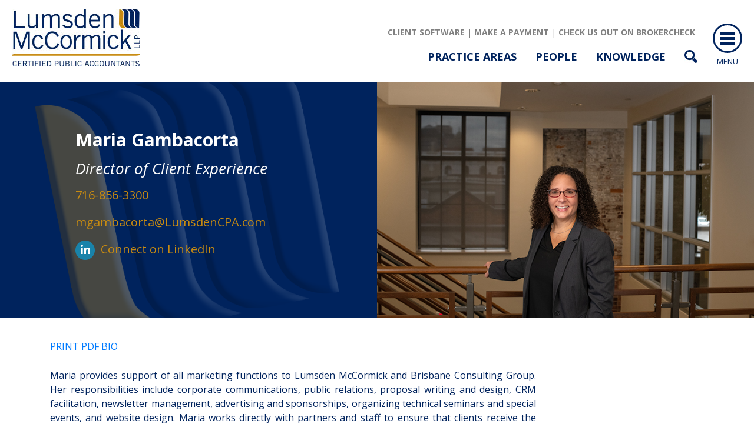

--- FILE ---
content_type: text/html; charset=UTF-8
request_url: https://lumsdencpa.com/people/view/maria-gambacorta/
body_size: 10243
content:
<!doctype html>

        <html lang="en">

            <head>
                <meta charset="utf-8">

                
                  <title>Maria Gambacorta | Lumsden McCormick</title>
                  <link rel="canonical" href="https://lumsdencpa.com/people/view/maria-gambacorta/"/>
                  <meta name="description" content="">
        	        <meta http-equiv="X-UA-Compatible" content="IE=edge,chrome=1">
        <meta name="viewport" content="width=device-width, initial-scale=1, shrink-to-fit=no">
		<link rel="icon" href="favicon.ico" type="image/x-icon" />
<link rel="shortcut icon" href="favicon.ico" type="image/x-icon" />
<link rel="icon" href="https://lumsdencpa.com/favicon.ico" />
        <link rel="apple-touch-icon" href="apple-touch-icon.png" />
        <link href="https://fonts.googleapis.com/css?family=Open+Sans:300,300i,400,400i,600,600i,700,700i,800,800i" rel="stylesheet">
        <link rel="stylesheet" href="https://lumsdencpa.com/css/bootstrap/bootstrap.min.css" />
        <link rel="stylesheet" href="https://lumsdencpa.com/css/slicknav/slicknav.min.css" />
        <link rel="stylesheet" href="https://lumsdencpa.com/css/main.css?ver=1.0.0">
        <link rel="stylesheet" href="//netdna.bootstrapcdn.com/font-awesome/4.3.0/css/font-awesome.min.css">
		        <link rel="stylesheet" href="https://lumsdencpa.com/css/home-styles.css">

        <!-- Google Analytics -->
        <script>
		  (function(i,s,o,g,r,a,m){i['GoogleAnalyticsObject']=r;i[r]=i[r]||function(){(i[r].q=i[r].q||[]).push(arguments)},i[r].l=1*new Date();a=s.createElement(o),
		  m=s.getElementsByTagName(o)[0];a.async=1;a.src=g;m.parentNode.insertBefore(a,m)
		  })(window,document,'script','//www.google-analytics.com/analytics.js','ga');
		
		  ga('create', 'UA-8565807-1', 'auto');
		  ga('require', 'displayfeatures');
		  ga('send', 'pageview');
		
		</script>

		<style>
			input[type="search"] {
				width: 70%;
			}

			input#search-submit {
				background: #00235d;
				padding: 5px 10px 5px 10px;
				border: 1px soid #c9d9f4;
				color: white;
				font-family: "Open Sans", sans-serif;
				-webkit-border-radius: 6px;
				-moz-border-radius: 6px;
				border-radius: 6px;
				-webkit-box-shadow: 5px 4px 5px -4px rgba(0, 0, 0, 0.65);
				-moz-box-shadow: 5px 4px 5px -4px rgba(0, 0, 0, 0.65);
				box-shadow: 5px 4px 5px -4px rgba(0, 0, 0, 0.65);
			}

		</style>
<!-- Start of HubSpot Embed Code -->
<script type="text/javascript" id="hs-script-loader" async defer src="//js.hs-scripts.com/4898476.js"></script>
<!-- End of HubSpot Embed Code -->

<!-- Hotjar Tracking Code for https://lumsdencpa.com/ -->
<script>
    (function(h,o,t,j,a,r){h.hj=h.hj||function(){(h.hj.q=h.hj.q||[]).push(arguments)};
        h._hjSettings={hjid:1314177,hjsv:6};
        a=o.getElementsByTagName('head')[0];
        r=o.createElement('script');r.async=1;
        r.src=t+h._hjSettings.hjid+j+h._hjSettings.hjsv;
        a.appendChild(r);
    })(window,document,'https://static.hotjar.com/c/hotjar-','.js?sv=');
</script>

          <style>

            .info p a{
              color: #c88b11;
            }


          </style>

        

        </head>
        <body>
        <!--------------------------------
	HEADER
--------------------------------->

<!-- SlickNav-->
<nav id="slick-nav"></nav>

<div id="header" role="banner">
    <div class="header-container">
    	<div class="row">
        	<div class="col-md-3 col-lg-4">
	        	<a id="header-logo" href="/">
		        	<img id ="logo-img" class="img-fluid" src="https://lumsdencpa.com/img/logo.jpg" alt="Lumsden McCormick" />
		        </a>
            </div><!-- END COL -->
            <div class="col-md-9 col-lg-8">

	            <div class="row">

	            	<div class="col pt-md-4 pt-lg-4">



						<!--------------------------------
	MAIN NAV
--------------------------------->

<div class = "sub-nav">
    <a href="https://lumsdencpa.com/contact/clients/client-software/" target="blank">client software</a> |  <a href="https://lumsdencpa.com/contact/clients/make-a-payment//">Make a Payment</a>  |  <a href="https://brokercheck.finra.org/">Check us out on brokercheck</a>
</div>

<div style="clear: both"></div>

<div class="menu-navbar">
  <div class="menu-dropdown">
    <button class="menu-dropbtn">Practice Areas

    </button>
    <div class="menu-dropdown-content">
      <div class="menu-header">
        <h2>One <strong>Comprehensive</strong> Approach</h2>
      </div>
      <div class="menu-row">
        <div class="menu-column">
		  <div class = "menu-content">	
          <a href="https://lumsdencpa.com/services/advisory"><img src = "https://lumsdencpa.com/img/menu-icons/advisory-icon.png"></a>
          <h3><a href="https://lumsdencpa.com/services/advisory">Advisory</a></h3>
          <ul id="nav-sub">
          <li class="first"><a href="/services/advisory/overview-advisory-services/">Overview – Advisory Services </a></li>
<li><a href="/services/advisory/client-accounting-services/">Outsourced Accounting &amp; Advisory Services</a></li>
<li><a href="/services/advisory/it-audits-and-assurance/">IT Audits and Assurance</a></li>
<li><a href="/services/advisory/forensic-accounting-1/">Forensic Accounting</a></li>
<li><a href="/services/advisory/business-valuation-1/">Business Valuation</a></li>
<li><a href="/services/advisory/litigation-support/">Litigation Support</a></li>
<li><a href="/services/advisory/matrimonial-consulting/">Matrimonial Consulting</a></li>
<li><a href="/services/advisory/lifestyle-analysis-1/">Lifestyle Analysis</a></li>
<li><a href="/services/advisory/nfp-accounting-software-implementation/">NFP Accounting Software Implementation </a></li>
<li><a href="/services/advisory/financial-services/">Financial Services</a></li>
<li><a href="/services/advisory/succession-planning/">Succession Planning</a></li>
<li class="last"><a href="/services/advisory/transaction-advisory/">Transaction Advisory</a></li>

          </ul>
	      </div>
        </div>
        <div class="menu-column">
		  <div class = "menu-content">	
          <a href="https://lumsdencpa.com/services/audit-and-assurance"><img src = "https://lumsdencpa.com/img/menu-icons/audit-icon.png"></a>
          <h3><a href="https://lumsdencpa.com/services/audit-and-assurance">Audit and Assurance</a></h3>
          <p>
          <ul id="nav-sub">
<li class="first"><a href="/services/audit-and-assurance/overview-audit-assurance-services/">Overview – Audit Assurance Services </a></li>
<li><a href="/services/audit-and-assurance/audit-review-compilation/">Audit, Review, Compilation</a></li>
<li><a href="/services/audit-and-assurance/it-audits-and-assurance/">IT Audits and Assurance</a></li>
<li><a href="/services/audit-and-assurance/internal-audit/">Internal Audit</a></li>
<li><a href="/services/audit-and-assurance/employee-benefit-plans/">Employee Benefit Plans</a></li>
<li><a href="/services/audit-and-assurance/agreed-upon-procedures/">Agreed-Upon Procedures</a></li>
<li><a href="/services/audit-and-assurance/revenue-recognition/">Revenue Recognition</a></li>
<li><a href="/services/audit-and-assurance/client-accounting-services/">Client Accounting Services</a></li>
<li class="last"><a href="/services/audit-and-assurance/soc-reporting/">SOC Reporting</a></li>
</ul>
          </p>
		  </div>	  
        </div>
        <div class="menu-column">
		  <div class = "menu-content">		
          <a href="https://lumsdencpa.com/services/tax"><img src = "https://lumsdencpa.com/img/menu-icons/tax-icon.png"></a>
          <h3><a href="https://lumsdencpa.com/services/tax">Tax</a></h3>
          <p>
          <ul id="nav-sub">
<li class="first"><a href="/services/tax/overview-tax-services/">Overview – Tax Services </a></li>
<li><a href="/services/tax/business-tax/">Business Tax</a></li>
<li><a href="/services/tax/succession-planning/">Succession Planning</a></li>
<li><a href="/services/tax/individual-tax/">Individual Tax</a></li>
<li><a href="/services/tax/family-wealth-and-estate-planning/">Family Wealth and Estate Planning</a></li>
<li><a href="/services/tax/retirement-planning/">Retirement Planning</a></li>
<li><a href="/services/tax/international-tax/">International Tax Services</a></li>
<li><a href="/services/tax/cross-border-taxation/">Cross Border Taxation</a></li>
<li><a href="/services/tax/ic-disc/">IC-DISC</a></li>
<li><a href="/services/tax/transfer-pricing/">Transfer Pricing</a></li>
<li><a href="/services/tax/tax-credits-and-incentives/">Tax Credits and Incentives</a></li>
<li><a href="/services/tax/state-and-local-tax-salt/">State and Local Tax (SALT)</a></li>
<li><a href="/services/tax/research-development-tax-credit-rd/">Research &amp; Development Tax Credit (R&amp;D)</a></li>
<li><a href="/services/tax/cost-segregation/">Cost Segregation</a></li>
<li class="last"><a href="/services/tax/tax-exempt-organizations/">Tax Exempt Organizations</a></li>
</ul>
          </p>
		  </div>	  
        </div>
      </div>
    </div>
  </div>
  <div class="menu-dropdown">
    <button class="menu-dropbtn">People

    </button>
    <div class="menu-dropdown-content">
      <div class="menu-header">
        <h2><strong>Accessible</strong> Team. Personal Attention.</h2>
      </div>

      <div class="container">



      <div class="menu-row row">

	
        <div class="menu-column people peop1">
          <a href="https://lumsdencpa.com/people#partner"><img src = "https://lumsdencpa.com/img/menu-icons/leadership-icon.png"></a>
          <h3><a href = "https://lumsdencpa.com/people#partner">Leadership Team</a></h3>
          <p>Our leadership team is actively involved in all client matters and maintain a strong field presence on engagements. </p>
          <a class ="mega-menu-btn" href = "https://lumsdencpa.com/people#partner"> view leadership team </a>
        </div>
     

        <div class="menu-column people peop2">
          <a href="https://lumsdencpa.com/people"><img src = "https://lumsdencpa.com/img/menu-icons/team-icon.png"></a>
          <h3><a href = "https://lumsdencpa.com/people">View All Team Members</a></h3>
          <p>We provide unprecedented accessibility to all service team members.</p>
          <a class ="mega-menu-btn" href = "https://lumsdencpa.com/people"> view all Team members </a>
        </div>

      </div>

      </div>
    </div>
  </div>
  <div class="menu-dropdown">
    <button class="menu-dropbtn">Knowledge

    </button>
    <div class="menu-dropdown-content">
      <div class="menu-header">
        <h2><strong>Proactive</strong> Insights</h2>
      </div>
      <div class="menu-row">
        <div class="menu-column proactive">
          <a href="http://lumsdencpa-4898476.hs-sites.com/trending-articles"><img src = "https://lumsdencpa.com/img/menu-icons/tax-reform-icon.png"></a>
          <h3><a href="http://lumsdencpa-4898476.hs-sites.com/trending-articles">Trending Articles</a></h3>
          
		  <a href="https://lumsdencpa.com/knowledge/events/"><img src = "https://lumsdencpa.com/img/menu-icons/events-icon.png"></a>
          <h3><a href="https://lumsdencpa.com/knowledge/events/">Events</a></h3>
        </div>
        <div class="menu-column proactive">
          <a href="https://lumsdencpa.com/knowledge/blog/"><img src = "https://lumsdencpa.com/img/menu-icons/articles-icon.png"></a>
          <h3><a href="https://lumsdencpa.com/knowledge/blog/">Articles</a></h3>
          
		  <a href="https://lumsdencpa.com/knowledge/firm-news/"><img src = "https://lumsdencpa.com/img/menu-icons/firm-news-icon.png"></a>
          <h3><a href="https://lumsdencpa.com/knowledge/firm-news/">Firm News</a></h3>
        </div>
        <div class="menu-column proactive">
          <a href="https://lumsdencpa.com/knowledge/ebooks/"><img src = "https://lumsdencpa.com/img/menu-icons/ebooks-icon.png"></a>
          <h3><a href="https://lumsdencpa.com/knowledge/ebooks/"><span style="text-transform:lowercase;">e</span>Books</a></h3>
          
        </div>
      </div>
    </div>
  </div>

<a data-toggle="modal" data-target="#exampleModal" href = "#"><img src = "https://lumsdencpa.com/img/mag.jpg"></a>



</div>




<input type="checkbox" id="hamburger-checkbox"/>
<label class="hamburger-icon" for="hamburger-checkbox">
  <span></span>
  <div id = "menu-name">Menu </div>
</label>



<nav class="nav" role="navigation">
<ul class="nav__list">

<li><a href="/about/">About </a></li>

<li><a href="/people/">People </a></li>

<li>
<input id="group-3" type="checkbox" hidden />
<label for="group-3"><span class="fa fa-angle-right"></span> Services</label>
<ul class="group-list">






 

    <input id="sub-group-3-1" type="checkbox" hidden />
    <label for="sub-group-3-1"><span class="fa fa-angle-right"></span>Advisory</label>
    <ul class="sub-group-list">
      
      <li><a href="/services/advisory/overview-advisory-services/">Overview – Advisory Services </a></li>
        
      <li><a href="/services/advisory/client-accounting-services/">Outsourced Accounting & Advisory Services</a></li>
        
      <li><a href="/services/advisory/it-audits-and-assurance/">IT Audits and Assurance</a></li>
        
      <li><a href="/services/advisory/forensic-accounting-1/">Forensic Accounting</a></li>
        
      <li><a href="/services/advisory/business-valuation-1/">Business Valuation</a></li>
        
      <li><a href="/services/advisory/litigation-support/">Litigation Support</a></li>
        
      <li><a href="/services/advisory/matrimonial-consulting/">Matrimonial Consulting</a></li>
        
      <li><a href="/services/advisory/lifestyle-analysis-1/">Lifestyle Analysis</a></li>
        
      <li><a href="/services/advisory/nfp-accounting-software-implementation/">NFP Accounting Software Implementation </a></li>
        
      <li><a href="/services/advisory/financial-services/">Financial Services</a></li>
        
      <li><a href="/services/advisory/succession-planning/">Succession Planning</a></li>
        
      <li><a href="/services/advisory/transaction-advisory/">Transaction Advisory</a></li>
        
    </ul>








 

    <input id="sub-group-3-2" type="checkbox" hidden />
    <label for="sub-group-3-2"><span class="fa fa-angle-right"></span>Audit and Assurance</label>
    <ul class="sub-group-list">
      
      <li><a href="/services/audit-and-assurance/overview-audit-assurance-services/">Overview – Audit Assurance Services </a></li>
        
      <li><a href="/services/audit-and-assurance/audit-review-compilation/">Audit, Review, Compilation</a></li>
        
      <li><a href="/services/audit-and-assurance/it-audits-and-assurance/">IT Audits and Assurance</a></li>
        
      <li><a href="/services/audit-and-assurance/internal-audit/">Internal Audit</a></li>
        
      <li><a href="/services/audit-and-assurance/employee-benefit-plans/">Employee Benefit Plans</a></li>
        
      <li><a href="/services/audit-and-assurance/agreed-upon-procedures/">Agreed-Upon Procedures</a></li>
        
      <li><a href="/services/audit-and-assurance/revenue-recognition/">Revenue Recognition</a></li>
        
      <li><a href="/services/audit-and-assurance/client-accounting-services/">Client Accounting Services</a></li>
        
      <li><a href="/services/audit-and-assurance/soc-reporting/">SOC Reporting</a></li>
        
    </ul>








 

    <input id="sub-group-3-3" type="checkbox" hidden />
    <label for="sub-group-3-3"><span class="fa fa-angle-right"></span>Tax</label>
    <ul class="sub-group-list">
      
      <li><a href="/services/tax/overview-tax-services/">Overview – Tax Services </a></li>
        
      <li><a href="/services/tax/business-tax/">Business Tax</a></li>
        
      <li><a href="/services/tax/succession-planning/">Succession Planning</a></li>
        
      <li><a href="/services/tax/individual-tax/">Individual Tax</a></li>
        
      <li><a href="/services/tax/family-wealth-and-estate-planning/">Family Wealth and Estate Planning</a></li>
        
      <li><a href="/services/tax/retirement-planning/">Retirement Planning</a></li>
        
      <li><a href="/services/tax/international-tax/">International Tax Services</a></li>
        
      <li><a href="/services/tax/cross-border-taxation/">Cross Border Taxation</a></li>
        
      <li><a href="/services/tax/ic-disc/">IC-DISC</a></li>
        
      <li><a href="/services/tax/transfer-pricing/">Transfer Pricing</a></li>
        
      <li><a href="/services/tax/tax-credits-and-incentives/">Tax Credits and Incentives</a></li>
        
      <li><a href="/services/tax/state-and-local-tax-salt/">State and Local Tax (SALT)</a></li>
        
      <li><a href="/services/tax/research-development-tax-credit-rd/">Research & Development Tax Credit (R&D)</a></li>
        
      <li><a href="/services/tax/cost-segregation/">Cost Segregation</a></li>
        
      <li><a href="/services/tax/tax-exempt-organizations/">Tax Exempt Organizations</a></li>
        
    </ul>




</ul>

</li>


<li>
<input id="group-4" type="checkbox" hidden />
<label for="group-4"><span class="fa fa-angle-right"></span> Industries</label>
<ul class="group-list">






 

    <input id="sub-group-4-1" type="checkbox" hidden />
    <label for="sub-group-4-1"><span class="fa fa-angle-right"></span>Commercial Businesses</label>
    <ul class="sub-group-list">
      
      <li><a href="/industries/commercial-businesses/overview/">Overview – Commercial Businesses</a></li>
        
      <li><a href="/industries/commercial-businesses/auto-dealerships/">Auto Dealerships</a></li>
        
      <li><a href="/industries/commercial-businesses/construction/">Construction</a></li>
        
      <li><a href="/industries/commercial-businesses/manufacturing-distribution/">Manufacturing / Distribution</a></li>
        
      <li><a href="/industries/commercial-businesses/oil-gas/">Oil & Gas</a></li>
        
      <li><a href="/industries/commercial-businesses/professional-services/">Professional Services</a></li>
        
      <li><a href="/industries/commercial-businesses/real-estate/">Real Estate</a></li>
        
      <li><a href="/industries/commercial-businesses/technology-and-biosciences/">Technology and Biosciences</a></li>
        
    </ul>








 

    <input id="sub-group-4-2" type="checkbox" hidden />
    <label for="sub-group-4-2"><span class="fa fa-angle-right"></span>Nonprofit Organizations</label>
    <ul class="sub-group-list">
      
      <li><a href="/industries/nonprofit-organizations/overview/">Overview - Nonprofit Organizations</a></li>
        
      <li><a href="/industries/nonprofit-organizations/arts-cultural/">Arts & Cultural</a></li>
        
      <li><a href="/industries/nonprofit-organizations/educational-institutions/">Educational Institutions</a></li>
        
      <li><a href="/industries/nonprofit-organizations/health-human-services/">Health & Human Services</a></li>
        
      <li><a href="/industries/nonprofit-organizations/healthcare/">Healthcare</a></li>
        
      <li><a href="/industries/nonprofit-organizations/private-foundations/">Private Foundations</a></li>
        
    </ul>








 

    <input id="sub-group-4-3" type="checkbox" hidden />
    <label for="sub-group-4-3"><span class="fa fa-angle-right"></span>Government and School Districts</label>
    <ul class="sub-group-list">
      
      <li><a href="/industries/government-and-school-districts/overview/">Overview – Governments School Districts</a></li>
        
      <li><a href="/industries/government-and-school-districts/municipalities/">Municipalities</a></li>
        
      <li><a href="/industries/government-and-school-districts/school-districts/">School Districts</a></li>
        
      <li><a href="/industries/government-and-school-districts/public-authorities/">Public Authorities</a></li>
        
    </ul>








 

    <input id="sub-group-4-4" type="checkbox" hidden />
    <label for="sub-group-4-4"><span class="fa fa-angle-right"></span>Individual and Family Wealth</label>
    <ul class="sub-group-list">
      
      <li><a href="/industries/individual-and-family-wealth/family-wealth-and-estate-planning/">Overview – Individual Family Wealth</a></li>
        
    </ul>




</ul>

</li>


<li>
<input id="group-5" type="checkbox" hidden />
<label for="group-5"><span class="fa fa-angle-right"></span> Careers</label>
<ul class="group-list">






 
  <li><a href="/careers/around-lumsden/">Around Lumsden</a></li>








 
  <li><a href="/careers/current-openings/">Current Openings</a></li>




</ul>

</li>


<li>
<input id="group-6" type="checkbox" hidden />
<label for="group-6"><span class="fa fa-angle-right"></span> Knowledge</label>
<ul class="group-list">






 
  <li><a href="/knowledge/blog/">Articles</a></li>








 
  <li><a href="/knowledge/ebooks/">eBooks</a></li>








 
  <li><a href="/knowledge/events/">Events</a></li>








 
  <li><a href="/knowledge/firm-brochure/">Firm Brochure</a></li>








 
  <li><a href="/knowledge/firm-news/">Firm News</a></li>




</ul>

</li>


<li>
<input id="group-7" type="checkbox" hidden />
<label for="group-7"><span class="fa fa-angle-right"></span> Contact</label>
<ul class="group-list">






 
  <li><a href="/contact/contact-us/">Contact Us</a></li>








 
  <li><a href="/contact/our-people/">People</a></li>








 

    <input id="sub-group-7-3" type="checkbox" hidden />
    <label for="sub-group-7-3"><span class="fa fa-angle-right"></span>Clients</label>
    <ul class="sub-group-list">
      
      <li><a href="/contact/clients/client-software/">Client Software</a></li>
        
      <li><a href="/contact/clients/safesend/">SafeSend</a></li>
        
      <li><a href="/contact/clients/suralink/">Suralink</a></li>
        
      <li><a href="/contact/clients/taxcaddy/">TaxCaddy</a></li>
        
      <li><a href="/contact/clients/client-portal/">Client Portal</a></li>
        
      <li><a href="/contact/clients/make-a-payment/">Make a Payment</a></li>
        
    </ul>








 
  <li><a href="/contact/media-inquiries/">Media Inquiries</a></li>




</ul>

</li>



	            	</div><!-- END COL -->

		        </div><!-- END ROW -->

          </div><!-- END COL -->
        </div><!-- END ROW -->
    </div><!-- END CONTAINER -->
</div><!-- END HEADER -->


        <main>
    	
  <div class="bio-view-header-container">

    <div class="container-fluid">

      <div class="row">

        <div class=" col-xs-12 col-sm-12 col-md-6 col-lg-6 bio-info-container">

          <div class="info">

              <h1>Maria  Gambacorta</h1>
              <h2>Director of Client Experience</h2>

              <p>716-856-3300</p>
              <p><a href="mailto:mgambacorta@LumsdenCPA.com">mgambacorta@LumsdenCPA.com</a></p>


			
               <p><img src = "https://lumsdencpa.com//img/bio-li.png"><a href = "https://www.linkedin.com/in/gambacortamaria/">Connect on LinkedIn</a></p>
            

           <!-- <p><img src = "https://lumsdencpa.com//img/bio-print.png"><a href = "javascript:window.print()">Print Bio</a></p> -->

           </div>

        </div>

        <div class="col-6 col-xs-12 col-sm-6 col-md-6 col-lg-6 bio-header-img" style="background: url('https://lumsdencpa.com/images/uploads/bio_photo/DSC_0363Gambacorta%20%28ID%20130955%29.jpg') center/cover no-repeat" alt="Maria  Gambacorta">

        </div>

      </div>

    </div>


  </div>




  <div class="container bio-view">


    <div class="row">

      <div class="col-xs-12 col-sm-12 col-md-8 col-lg-9 mx-auto services-content">


          <h6><a href="https://lumsdencpa.com/images/uploads/news/Gambacorta%2C_Maria_Jan_2022_1.pdf" target="_blank">PRINT PDF BIO</a><br />
&nbsp;</h6>

<p style="text-align: justify;">Maria provides support of all marketing functions to Lumsden McCormick and Brisbane Consulting Group. Her responsibilities include corporate communications, public relations, proposal writing and design, CRM facilitation, newsletter management, advertising and sponsorships, organizing technical seminars and special events,&nbsp;and website design. Maria works directly with partners and staff to ensure that clients receive the highest level of service in the industry. She has been with the Firm for over 25&nbsp;years.&nbsp;&nbsp;&nbsp;&nbsp;</p>

<h3 style="text-align: justify;">EDUCATION</h3>

<p style="text-align: justify;">Canisius University, Bachelor of Arts, Communications<br />
State University of New York at Buffalo, Center for Management Development &amp; Public Relations<br />
Society of America, Management Certificate Program for Communicators</p>

<h3 style="text-align: justify;">PROFESSIONAL</h3>

<p style="text-align: justify;">Association for Accounting Marketing, Member<br />
BDO Alliance USA, Marketing and Business Development groups<br />
HubSpot, Academy Certifications: Marketing, Sales, 2019-present<br />
Leadership Buffalo, Class of 2003, Graduation Gala Committee<br />
Accountants Global Network (AGN) International, former&nbsp;Firm Facilitator<br />
&nbsp; &nbsp;- Annual Marketing Meeting Chair, 1997-2002</p>

<h3 style="text-align: justify;">COMMUNITY</h3>

<p style="text-align: justify;">Invest Buffalo Niagara, Advisory Board Member&nbsp;- Marketing<br />
St. Pius X Church, Getzville, NY<br />
&nbsp; &nbsp;- Pastoral Council, Secretary<br />
&nbsp; &nbsp;- Eucharistic Minister<br />
Women&#39;s Business Center at Canisius University, Advisory Board Member, 2021-2023<br />
Buffalo Academy of hte Sacred Heart<br />
&nbsp; &nbsp;- Parent Guild and School Volunteer<br />
&nbsp; &nbsp;- Fundraising Coordinator, Poinsettia and Wreath Sale<br />
St. Gregory the Great School<br />
&nbsp; &nbsp;- School Board, Member and Development Committee Chair<br />
&nbsp; &nbsp;- Parent Volunteer<br />
American Heritage Girls Troop NY3129, former Fundraising Coordinator<br />
Lumsden McCormick Making A Difference (MAD) Committee, Member<br />
University of Buffalo Child Care Center, former Marketing, Enrollment, and Development Committee Member<br />
Working For Downtown, former Board Member and President<br />
Pediatric Digestive and Motility Disorders Society Inc., former Board Member<br />
Buffalo Junior Chamber of Commerce, former Member<br />
Buffalo Regional Urban Design Assistance Team, Steering Committee, former Member</p>

<p style="text-align: justify;"><br />
<!-- End: HubSpot Academy - HubSpot Sales Software Badge --></p>

<p style="text-align: justify;"><!-- Begin: HubSpot Academy - HubSpot Marketing Software Badge --></p>

<p style="text-align: justify;"><!-- Begin: HubSpot Academy - HubSpot Sales Software Badge --></p>




      </div>
      <div class="col-xs-12 col-sm-12 col-md-4 col-lg-3 mx-auto">


          <div class="generic-sidebar-menu">
            

            <h2>Service Expertise</h2>

            <ul>
              
            </ul>
            



          </div>


          <div class="generic-sidebar-menu">

            <h2>Industry Expertise</h2>
            
            <ul>

              
            </ul>
            




          </div>



      </div>

    </div>



  </div>







</main>




<!--start of related articles -->
	
			
          	<div class="related-articles">
          		<div class="container related-articles">
                <!--show this only once if there are results.-->
                	<h2 class="section-title">Related Articles</h2>
                    <div class="row">
             
                      <div class="col-md-4 related-article-cont">
                         <div class="related-article-content">
                              <img class = "article-icon" src="https://lumsdencpa.com/img/related-article-icon.png" alt="Maria Gambacorta">
                              <a href="https://lumsdencpa.com/blog/view/add-giving-tuesday-to-your-fundraising-efforts"><h2>Add Giving Tuesday to Your Fundraising Efforts</h2></a>
                              
                                  <div class="feed-img">
                                          <a href="https://lumsdencpa.com/blog/view/add-giving-tuesday-to-your-fundraising-efforts"><img class="featured-image" src="https://lumsdencpa.com/images/uploads/blog_content/Add_Giving_Tuesday_to_Your_Fundraising_Efforts.jpg" alt="Maria Gambacorta"></a>
                                  </div>
                                   
                              <p><div class="excerpt"><p style="text-align: justify;">Giving Tuesday is a global movement that inspires generosity during the holiday season, encouraging nonprofits, businesses, and individuals to give back through donations, advocacy, and volunteerism. It offers organizations a powerful opportunity to raise funds, build awareness, and engage their communities. With participation growing each year, planning ahead and setting clear goals can help maximize impact and strengthen connections with supporters.</p></div></p>
                            

                          <div class = "read-more-cont">
                              <a class ="read-more-articles" href="https://lumsdencpa.com/blog/view/add-giving-tuesday-to-your-fundraising-efforts">Read More</a>
                          </div>
                      </div>
                      </div>
                      
	
			
                      <div class="col-md-4 related-article-cont">
                         <div class="related-article-content">
                              <img class = "article-icon" src="https://lumsdencpa.com/img/related-article-icon.png" alt="Maria Gambacorta">
                              <a href="https://lumsdencpa.com/blog/view/webinar-summary-navigating-expiring-tax-provisions-the-current-market-landscape"><h2>Webinar Summary: Navigating Expiring Tax Provisions &amp; the Current Market Landscape</h2></a>
                              
                                  <div class="feed-img">
                                          <a href="https://lumsdencpa.com/blog/view/webinar-summary-navigating-expiring-tax-provisions-the-current-market-landscape"><img class="featured-image" src="https://lumsdencpa.com/images/uploads/blog_content/Tax_Provisions_Webinar_Thumbnail.jpg" alt="Maria Gambacorta"></a>
                                  </div>
                                   
                              <p><div class="excerpt"><p style="text-align: justify;">This presentation by Lumsden McCormick, <em>Navigating Expiring Tax Provisions &amp; the Current Market Landscape</em>, covers the Tax Cuts and Jobs Act (TCJA), expiring provisions, individual and business tax changes, and the current market landscape.</p></div></p>
                            

                          <div class = "read-more-cont">
                              <a class ="read-more-articles" href="https://lumsdencpa.com/blog/view/webinar-summary-navigating-expiring-tax-provisions-the-current-market-landscape">Read More</a>
                          </div>
                      </div>
                      </div>
                      
	
			
                      <div class="col-md-4 related-article-cont">
                         <div class="related-article-content">
                              <img class = "article-icon" src="https://lumsdencpa.com/img/related-article-icon.png" alt="Maria Gambacorta">
                              <a href="https://lumsdencpa.com/blog/view/be-prepared-when-hosting-nonprofit-special-events"><h2>Be Prepared When Hosting Nonprofit Special Events</h2></a>
                              
                                  <div class="feed-img">
                                          <a href="https://lumsdencpa.com/blog/view/be-prepared-when-hosting-nonprofit-special-events"><img class="featured-image" src="https://lumsdencpa.com/images/uploads/blog_content/Be_Prepared_When_Hosting_Nonprofit_Special_Events.jpg" alt="Maria Gambacorta"></a>
                                  </div>
                                   
                              <p><div class="excerpt"><p style="text-align: justify;">To ensure your nonprofit&rsquo;s special events are safe and successful, create a crisis management plan to address potential risks like bad weather, technology failures, and attendee needs. Review insurance policies and vendor contracts for adequate coverage and liabilities. Plan for travel delays by providing emergency contact information and maintaining a comprehensive contact list for all event participants. In case of a crisis, refer to your plan, communicate openly with attendees, and seek support from staff and board members. If your fundraiser falls short, explore ways to adjust for budget shortfalls.</p></div></p>
                            

                          <div class = "read-more-cont">
                              <a class ="read-more-articles" href="https://lumsdencpa.com/blog/view/be-prepared-when-hosting-nonprofit-special-events">Read More</a>
                          </div>
                      </div>
                      </div>
                      
	


</div>
</div>
</div>

<div class="container upcoming-events">

  <h2>Upcoming Events</h2>

  <div class="row">
    <div class=" col-xs-12 col-sm-12 col-md-6 mx-auto ">
        <div class="row event-cont">

            <div class="col-xs-2 col-sm-2 col-md-2 mx-auto ">
                <img src="https://lumsdencpa.com/img/events-icon.png" alt="March 2026 Buffalo Sabres Tickets Raffle">
            </div>

            <div class="col-xs-10 col-sm-10 col-md-10 mx-auto ">
              <h3><a href="https://lumsdencpa.com/events/view/march-2026-buffalo-sabres-tickets-raffle">March 2026 Buffalo Sabres Tickets Raffle</a></h3>
     
              <span class="event-date">March 10, 2026</span>
              
              <p>Enter to win two tickets to a Sabres home game for the 2025-2026 season!</p>

              <a class = "learn-more" href="https://lumsdencpa.com/events/view/march-2026-buffalo-sabres-tickets-raffle">Learn More</a>
            </div>
        </div>

    </div>    <div class=" col-xs-12 col-sm-12 col-md-6 mx-auto ">
        <div class="row event-cont">

            <div class="col-xs-2 col-sm-2 col-md-2 mx-auto ">
                <img src="https://lumsdencpa.com/img/events-icon.png" alt="April 2026 Buffalo Sabres Tickets Raffle">
            </div>

            <div class="col-xs-10 col-sm-10 col-md-10 mx-auto ">
              <h3><a href="https://lumsdencpa.com/events/view/april-2026-buffalo-sabres-tickets-raffle">April 2026 Buffalo Sabres Tickets Raffle</a></h3>
     
              <span class="event-date">April 09, 2026</span>
              
              <p>Enter to win two tickets to a Sabres home game for the 2025-2026 season!</p>

              <a class = "learn-more" href="https://lumsdencpa.com/events/view/april-2026-buffalo-sabres-tickets-raffle">Learn More</a>
            </div>
        </div>

    </div>

  </div>

</div>

<div class="newsletter-cta">
  <div class="container-fluid text-center cta-content">
    <div class="row align-items-center">
      <div class="col-12">
        SIGN UP TO RECEIVE OUR LATEST TAX AND ACCOUNTING ARTICLES, NEWSLETTERS, AND EVENTS. <a href="https://lumsdencpa.com/subscribe-to-lumsden-mccormicks-e-newsletter">SIGN UP</a>
      </div>
    </div>
  </div>
</div>

  <div class="contact-container">
    <div class="container">
       <div id = "row">
          <div class="col-12 text-center" style="margin-bottom: 100px; position: relative; top: 40px;">
             <h2>Comprehensive. Proactive. Accessible. <br>How Can We Help?</h2>
          </div>
       </div>
    </div>

    <div class="container">

     <div class = "row">




       <div class="col-12 col-md-12 col-lg-12 contact-form">
          <!--[if lte IE 8]>

			<script charset="utf-8" type="text/javascript" src="//js.hsforms.net/forms/v2-legacy.js"></script>

			<![endif]-->

			<script charset="utf-8" type="text/javascript" src="//js.hsforms.net/forms/v2.js"></script>

			<script>

			  hbspt.forms.create({

					portalId: "4898476",

					formId: "175ddc51-1f20-4a06-a0e4-21b00ef11fc6"

			});

			</script>
       </div>




     </div>


    </div>


 </div> <!-- End contact-container-->

<!--------------------------------
	FOOTER
--------------------------------->

<footer id="footer" role="contentinfo">
	<div class="footer-container">
		<div class="row">
			<div class="col-12 col-md-12 col-lg-6 mt-4 text-center text-lg-left">
				<div class="social-footer">
					<a href = "https://www.facebook.com/LumsdenMcCormickCPA">
						<img src = "https://lumsdencpa.com/img/fb.jpg" alt="Lumsden Facebook">
					</a>
					<a href = "https://twitter.com/LumsdenCPA">
						<img src = "https://lumsdencpa.com/img/tw.jpg" alt="Lumsden Twitter">
					</a>
					<a href = "https://www.linkedin.com/company/lumsden-&-mccormick-llp/">
						<img src = "https://lumsdencpa.com/img/li.jpg" alt="Lumsden Linkedin">
					</a>
					<a href = "https://www.youtube.com/user/LumsdenMcCormick">
						<img src = "https://lumsdencpa.com/img/yt.jpg" alt="Lumsden Youtube">
					</a>
				</div>
				Lumsden McCormick CPA, 369 Franklin St., Buffalo, NY 14202
				<br>716.856.3300 | Fax: 716.856.2524 | <a href="mailto:mailbox@LumsdenCPA.com">mailbox@LumsdenCPA.com</a>
			</div>
			<div class="col-12 col-md-12 col-lg-6 mt-4 text-center text-lg-right">
				<div class="row">
					<div class="col-12 col-md-12 col-lg-6">
						<a href=https://www.clearlyrated.com/accounting/ny-usa/buffalo-ny/lumsden-mccormick-cpas-buffalo-ny class="d-inline-block">
							<img src=https://assets.clearlyrated.com/accounting-client-single-2025-color-png alt="See the Lumsden McCormick CPAs Best of Accounting ratings on ClearlyRated." class="w-50 img-fluid d-inline-block" />
						</a>
					</div>
					<div class="col-12 col-md-12 col-lg-6 mt-4 mt-lg-0">
						<div id="cr-widget-512392966" class="d-inline-block">
							<a href=https://www.clearlyrated.com/accounting/ny-usa/buffalo-ny/lumsden-mccormick-cpas-buffalo-ny>See Lumsden McCormick CPAs ratings and testimonials on ClearlyRated.
								<script src=https://widget.clearlyrated.com/fbddc9ac-7a1f-11ea-876b-1c98ec2f111c/widget.js?audience=client&layout=vertical&id=cr-widget-512392966&size=large></script>
							</a>
						</div>
					</div>
				</div>
			</div>
		</div><!-- END ROW -->
		<div class="row">
			<div class="col-12 legal mt-5">
				© 2026 Lumsden & McCormick, LLP All Rights Reserved.
				Securities offered through Avantax Investment Services<sup>SM</sup>, Member <a href="https://www.FINRA.org">FINRA<a/>, <a href="https://www.SIPC.org">SIPC<a/>.  Investment advisory services offered through Avantax Advisory Services<sup>SM</sup>.
Insurance services offered through an Avantax affiliated insurance agency.
Avantax affiliated advisors may only conduct business with resident of the states for which they are properly registered.  Please note that not all of the investments and services mentioned are available in every state. 
The Avantax family of companies exclusively provide investment products and services through its representatives.  Although Avantax Wealth Management<sup>SM</sup> does not provide tax or legal advice, or supervise tax, accounting or legal services, Avantax representatives may offer these services through their independent outside business.  
This information is not intended as specific tax or legal advice.  Please consult our firm and your legal professional for specific information regarding your individual situation.
			</div>
		</div>
	</div><!-- END CONTAINER -->
</footer>

<script>
var div = document.getElementsByClassName("generic-sidebar-menu");
for (var i = 0, len = div.length; i < len; i++) {
    if (!div[i].getElementsByTagName("li").length) {
        div[i].style.display = "none";
    }
}
</script>
<!-- Modal -->
<div class="modal fade" id="exampleModal" tabindex="-1" role="dialog" aria-labelledby="exampleModalLabel" aria-hidden="true">
  <div class="modal-dialog" role="document">
    <div class="modal-content search">
      <div class="modal-header">
        <h5 class="modal-title" id="exampleModalLabel"></h5>
        <button type="button" class="close" data-dismiss="modal" aria-label="Close">
          <span aria-hidden="true">&times;</span>
        </button>
      </div>
      <div class="modal-body">
        <div class="md-form mt-0">
          <!-- <input class="form-control" type="text" placeholder="Search" aria-label="Search">  -->

		<form method="post" action="https://lumsdencpa.com/"  >
<div class='hiddenFields'>
<input type="hidden" name="ACT" value="25" />
<input type="hidden" name="RES" value="" />
<input type="hidden" name="meta" value="g2u3Ld4DQCNDPpBCaTCmpkU9UHyK70ckhJBrcyPaP2/cE1hHXfthENHGgE23UrmL8/Rc5oHyLSp2a92Ls+CjVhsw6m4Cau0mhoxZUfqRWGPSOCvWiPemkOdosYLdgwikc5oLFT2CFs//SPOi/2kV68KnIxOxTLjrynOnFaNdAOBtdNP6Rcu9ESlJMolZUPacLHrRVxnhqLEQA89Cto4CsfxZ2B/h2v/sv7YJyKHzAk0q4rFf+zsf+0Y+Ij29B1qgkGuXJi/6oR+QyMeIEzU1/Xj8cTD7xtOiQg+avKwz9CLt5kiaEd8UUTsFUCSLSGRR5tPPeX9+DzrOeATFB4wbYDwFbUunwQoZKAWPGo7LYZBfC/[base64]" />
<input type="hidden" name="site_id" value="1" />
<input type="hidden" name="csrf_token" value="d1548ed380c8a3b7eedbf5f1383add6555c4730e" />
</div>


			<input type="search" name="keywords" placeholder=" Search..." />
			<input type="submit" id="search-submit" value="search"/>
		 </form>
        </div>
      </div>

    </div>
  </div>
</div>


  <!--------------------------------
    	SCRIPTS
    --------------------------------->

    <script
  src="https://code.jquery.com/jquery-3.3.1.min.js"
  integrity="sha256-FgpCb/KJQlLNfOu91ta32o/NMZxltwRo8QtmkMRdAu8="
  crossorigin="anonymous"></script>
    <script src="https://lumsdencpa.com/js/cycle/jquery.cycle2.min.js"></script>
    <script src="https://lumsdencpa.com/js/cycle/jquery.cycle2.carousel.min.js"></script>
    <script src="https://lumsdencpa.com/js/cycle/jquery.cycle2.swipe.min.js"></script>
    <!-- <script src="https://cdnjs.cloudflare.com/ajax/libs/tether/1.3.7/js/tether.min.js"></script>  -->
	  <script src="https://use.typekit.net/svb7cjb.js"></script>
    <script>try{Typekit.load({ async: true });}catch(e){}</script>
    <script src="https://lumsdencpa.com/js/bootstrap/bootstrap.bundle.min.js"></script>
    <script src="https://lumsdencpa.com/js/slicknav/jquery.slicknav.min.js"></script>
    <script src="https://lumsdencpa.com/js/main.min.js"></script>
    <script src="https://unpkg.com/isotope-layout@3/dist/isotope.pkgd.js"></script>
    <script src="https://lumsdencpa.com/js/scripts.js"></script>

<script>
$("div.excerpt1").text(function(index, currentText) {
    return currentText.substr(0, 101) + '...';
});
</script>



	</body>
</html>



--- FILE ---
content_type: text/css
request_url: https://lumsdencpa.com/css/main.css?ver=1.0.0
body_size: 5872
content:
.rule{height:6px;width:100%;background-color:#e0e4eb;display:block;margin:20px 0px}.modal-content.search{border:none}.modal-content.search .modal-header{border-bottom:none}.contact-container h2{font-family:"Open Sans",sans-serif;font-weight:bold;color:#00235d}.carousel-indicators li{border-radius:100% !important;width:30px;height:30px}.carousel-control-prev-icon{background-image:url("../img/left-arrow.png");height:50px;width:50px}.carousel-control-next-icon{background-image:url("../img/right-arrow.png");height:50px;width:50px}.generic-sidebar-menu{background-color:#e0e4eb;padding:15px;margin-bottom:20px}.generic-sidebar-menu h2{color:#00235d;font-family:"Open Sans",sans-serif;text-transform:uppercase;font-weight:bold;font-size:20px;border-bottom:1px solid #00235d;padding-bottom:7px;margin-bottom:-1px}.generic-sidebar-menu ul li{border-bottom:1px solid #00235d;padding:7px 0px}.generic-sidebar-menu ul li a{color:#00235d}.generic-sidebar-menu ul li a:hover{text-decoration:none;color:#708dc1}.generic-sidebar-menu ul li:last-child{border:none}.generic-title{font-family:"Open Sans",sans-serif;color:#00235d}.col-12.col-md-12.col-lg-12.contact-form iframe{max-width:550px !important;margin:0 auto !important;display:block !important}a#header-logo{position:relative;top:15px}div#header{height:140px}@media only screen and (max-width: 767px){div#header{height:170px !important}div#header a#header-logo{top:60px}}.contact-container{background:url("../img/contact-bg.jpg") center/cover no-repeat}.legal{font-size:12px;color:#00235d;text-align:center;margin:20px 0px}footer#footer{margin-top:30px;margin-bottom:10px}footer#footer .footer-container{padding:0px 20px;color:#00235d}@media print{.menu-navbar{display:none}.sub-nav{display:none}label.hamburger-icon{display:none}.related-articles{display:none}.container.upcoming-events{display:none}.newsletter-cta{display:none}.contact-container{display:none}footer#footer{border-top:1px solid #00235d;padding-top:40px}.info p a{display:none}.bio-info-container p img{display:none}.social-footer{display:none}.info img{display:none}.info a{display:none}.col-6.col-xs-12.col-sm-6.col-md-6.col-lg-6.bio-header-img{-webkit-print-color-adjust:exact}.generic-sidebar-menu{-webkit-print-color-adjust:exact}.generic-sidebar-menu a{text-decoration:none}.info p{color:#00235d}.info h1,.info h2{color:#00235d}.info h1{color:#00235d !important}.info h2{color:#00235d !important}.col-xs-12.col-sm-12.col-md-6.col-lg-6.bio-info-container{background:none}.footer-container img{display:none}}.header-container{padding-right:70px;padding-left:20px}#slick-nav ul{margin:0}#slick-nav ul ul{margin:0 0 0 20px}#slick-nav .slicknav_menu{background:#636}#slick-nav .slicknav_menu .slicknav_icon-bar{background-color:#fff;width:1.6em;height:.25em}#slick-nav .slicknav_menu .slicknav_btn{background:none}#slick-nav .slicknav_nav{padding-bottom:10px}#slick-nav .slicknav_nav a{color:#fff}#slick-nav .slicknav_nav a:hover,#slick-nav .slicknav_nav .slicknav_row:hover,#slick-nav .slicknav_nav .slicknav_row:hover a{background:#fff;color:#636;text-decoration:none;border-radius:6px}.sub-menu{display:flex;justify-content:flex-end;font-family:"Open Sans",sans-serif;color:#999;font-weight:600;text-transform:uppercase;font-size:14px;margin-bottom:15px;padding-right:42px}#main-nav{display:none}@media only screen and (min-width: 992px){#slick-nav{display:none}#main-nav{display:block}#main-nav ul{display:flex;justify-content:flex-end;*zoom:1;list-style:none;margin:0;padding:0}#main-nav ul>li{position:relative;margin-left:20px}#main-nav ul>li a{display:block;margin-bottom:5px;color:#00235d;text-transform:uppercase;text-decoration:none;font-family:"Open Sans",sans-serif;font-weight:600;font-size:1.25rem}#main-nav ul>li:hover>a,#main-nav ul>li>a:hover,#main-nav ul>li.selected>a{text-decoration:none;color:#636}#main-nav ul>li:hover>ul{visibility:visible;opacity:1}#main-nav ul>li>ul{flex-direction:column;background-color:rgba(0,0,0,.6);border-top:5px solid #636;padding:7px 14px;position:absolute;left:-14px;top:auto;z-index:9999;visibility:hidden;opacity:0;transition:.15s ease-in-out 0s}#main-nav ul>li>ul li{width:200px;margin:5px 0 0;padding-top:5px;border-top:1px solid #986898}#main-nav ul>li>ul li:first-child{margin-top:0;padding-top:0;border-top:none}#main-nav ul>li>ul li a{font-size:1rem;font-weight:400;margin-bottom:0;text-transform:none;color:#fff !important}#main-nav ul>li>ul li a:hover,#main-nav ul>li>ul li.selected a{opacity:.75}}@keyframes fade-opacity-in{0%{opacity:0}50%{opacity:0}100%{opacity:1}}.nav{max-height:0;overflow:hidden;margin-top:93px;box-shadow:0 3px 12px rgba(0,0,0,.25)}ul{list-style-type:none;padding:0;margin:0}ul#nav-sub li a{padding:5px 0px}label.hamburger-icon{border:3px solid #00235d;height:50px;width:50px;padding:12px 9px 9px 9px;border-radius:100px}#hamburger-checkbox{display:none}.hamburger-icon{position:absolute;top:40px;right:-35px;display:block;cursor:pointer;height:21px;width:25px}.hamburger-icon span{display:block;top:8px;width:25px;height:5px;background-color:#00235d;position:relative;transition-duration:.2s;transition-delay:0s}.hamburger-icon span:after,.hamburger-icon span:before{display:block;content:"";position:absolute;width:25px;height:5px;background-color:#00235d;transition-duration:.2s;transition-delay:0s}.hamburger-icon span:before{margin-top:-8px}.hamburger-icon span:after{margin-top:8px}div#menu-name{font-family:"Open Sans",sans-serif;font-size:13px;position:relative;top:35px;right:5px;color:#00235d;text-transform:uppercase}#hamburger-checkbox:checked~.nav{width:240px;position:absolute;right:-50px;z-index:9999;max-height:99999px;-webkit-transition:max-height 2s}#hamburger-checkbox:checked~.hamburger-icon span{background-color:rgba(0,0,0,0);transition-duration:.2s}#hamburger-checkbox:checked~.hamburger-icon span:before,#hamburger-checkbox:checked~.hamburger-icon span:after{margin-top:0px;transition-duration:.2s}#hamburger-checkbox:checked~.hamburger-icon span:before{transform:rotate(45deg)}#hamburger-checkbox:checked~.hamburger-icon span:after{transform:rotate(-45deg)}.nav a,.nav label{display:block;padding:.85rem;color:#fff;background-color:#00235d;box-shadow:inset 0 -1px #1c54bb;transition:all .2s ease-in;text-transform:uppercase}.nav a:hover,.nav label:hover{cursor:pointer;text-decoration:none}.nav a:focus,.nav a:hover,.nav label:focus,.nav label:hover{color:rgba(255,255,255,.5);background:#3e76de}.nav label{cursor:pointer;margin-bottom:0px;background:#00235d;text-transform:uppercase}.group-list a,.group-list label{padding-left:1.5rem;background:#073484;box-shadow:inset 0 -1px #1c54bb;text-transform:uppercase}.group-list a:focus,.group-list a:hover,.group-list label:focus,.group-list label:hover{background:#3e76de}.sub-group-list a,.sub-group-list label{padding-left:2rem;background:#1257d2;box-shadow:inset 0 -1px #474747}.sub-group-list a:focus,.sub-group-list a:hover,.sub-group-list label:focus,.sub-group-list label:hover{background:#232323}.sub-sub-group-list a,.sub-sub-group-list label{padding-left:4.2rem;background:#1257d2;box-shadow:inset 0 -1px #575757}.sub-sub-group-list a:focus,.sub-sub-group-list a:hover,.sub-sub-group-list label:focus,.sub-sub-group-list label:hover{background:#333}.group-list,.sub-group-list,.sub-sub-group-list{height:100%;max-height:0;overflow:hidden;-webkit-transition:max-height .2s ease-in-out}.nav__list input[type=checkbox]:checked+label+ul{max-height:1060px}label>span{float:right;transition:transform .2s}.nav__list input[type=checkbox]:checked+label>span{transform:rotate(90deg)}.overlay{height:100%;width:0;position:fixed;z-index:1;top:0;left:0;background-color:#000;background-color:rgba(0,0,0,.9);overflow-x:hidden;transition:.5s}.overlay-content{position:relative;top:25%;width:100%;text-align:center;margin-top:30px}.overlay a{padding:8px;text-decoration:none;font-size:36px;color:#818181;display:block;transition:.3s}.overlay a:hover,.overlay a:focus{color:#f1f1f1}.overlay .closebtn{position:absolute;top:20px;right:45px;font-size:60px}@media screen and (max-height: 450px){.overlay a{font-size:20px}.overlay .closebtn{font-size:40px;top:15px;right:35px}}.menu-navbar{overflow:hidden;background-color:none;font-family:Arial,Helvetica,sans-serif;float:right;margin-top:24px;margin-right:10px}.menu-navbar a{float:left;font-size:16px;color:#fff;text-align:center;padding:14px 16px;text-decoration:none}.menu-dropdown{float:left;overflow:hidden}.menu-dropdown .menu-dropbtn{font-size:18px;border:none;outline:none;color:#00235d;text-transform:uppercase;font-weight:bold;font-family:"Open Sans",sans-serif;padding:14px 16px;padding-bottom:30px;margin:0;background:none}.menu-navbar a:hover,.menu-dropdown:hover .menu-dropbtn{background-color:none !important}.menu-dropdown-content{display:none;position:absolute;top:140px;background-color:#f9f9f9;width:100vw;height:100vw;padding:0% 10%;background:rgba(0,35,93,.92);left:0;box-shadow:0px 8px 16px 0px rgba(0,0,0,.2);z-index:1}.menu-dropdown-content .menu-header{text-align:center;padding:16px;color:#fff}.menu-dropdown-content .menu-header h2{font-weight:300;font-family:"Open Sans",sans-serif}.menu-dropdown-content .menu-header h2 strong{font-weight:600}.menu-dropdown:hover .menu-dropdown-content{display:block}.menu-row{width:80%;margin:0 auto}.menu-column{float:left;width:33.33%;padding:10px;height:250px}.menu-column h3{color:#c88b11;text-transform:uppercase;text-align:center;font-family:"Open Sans",sans-serif;font-weight:bold;font-size:21px}.menu-column h3 a{color:#c88b11;text-transform:uppercase;font-family:"Open Sans",sans-serif;font-weight:bold;font-size:21px;padding:0px}.menu-column img{width:130px;display:block}.menu-column p{color:#fff;text-align:center;font-family:"Open Sans",sans-serif;text-align:left;width:285px;margin:0 auto;line-height:34px}.menu-column .mega-menu-btn{background:#c88b11;display:block;width:205px;margin:0 auto;color:#fff;padding:5px 10px;text-align:center;text-transform:uppercase;font-size:14px;border-radius:6px;box-shadow:4px 8px 16px -4px rgba(0,0,0,.65)}.menu-content{width:260px;margin:0 auto}.menu-column.people{float:left;width:50%;padding:10px 110px;height:250px}.menu-column.people p{font-family:"Open Sans",sans-serif;margin-bottom:20px;line-height:22px}.menu-column a{float:none;color:#fff;padding:16px;text-decoration:none;display:block;text-align:left}.menu-column a:hover{background-color:none !important}.menu-row:after{content:"";display:table;clear:both}.menu-column.people.peop1{left:60px;position:relative}.menu-column.people.peop1 img{width:130px;margin:0 auto}.menu-column.people.peop1 h3 a{text-align:center}.menu-column.people.peop2{right:60px;position:relative}.menu-column.people.peop2 img{width:130px;margin:0 auto}.menu-column.people.peop2 h3 a{text-align:center}.menu-column.proactive img{width:130px;margin:0 auto}.menu-column.proactive h3 a{text-align:center}@media screen and (max-width: 600px){.column{width:100%;height:auto}}.sub-nav{float:right;position:relative;top:20px;right:30px;color:gray;font-family:"Open Sans",sans-serif;font-size:14px}.sub-nav a{color:gray;font-family:"Open Sans",sans-serif;font-weight:bold;text-transform:uppercase}@media only screen and (max-width: 1200px){div#header .container{padding-right:40px}}@media only screen and (max-width: 991px){a#header-logo img{width:190px;margin-top:10px}.menu-column p{color:#fff;text-align:center;font-family:"Open Sans",sans-serif;text-align:left;width:230px;margin:0 auto;line-height:28px}.menu-column.people.peop1{left:0px;position:relative;padding:0px}.menu-column.people.peop2{right:0px;position:relative;padding:0px}}@media only screen and (max-width: 767px){.sub-nav{top:-80px;right:0px;font-size:13px}.menu-navbar{display:none}.hamburger-icon{position:absolute;top:-43px;right:-10%;display:block;cursor:pointer;height:21px;width:25px}.nav{margin-top:16px}}@media only screen and (max-width: 435px){.sub-nav{top:-80px;right:0px;font-size:11px;width:101%}}.sidebar-menu{background:#e0e4eb;padding:10px}.sidebar-menu h2{color:#00235d;font-family:"Open Sans",sans-serif;font-weight:bold;font-size:20px;border-bottom:1px solid #9fb0ce}.sidebar-menu .accordion{width:100%;max-width:360px;margin:5px auto 20px;border-radius:4px}.sidebar-menu .accordion .link{cursor:pointer;display:block;padding:9px 5px 9px 0px;color:#00235d;font-size:18px;font-weight:700;border-bottom:1px solid #9fb0ce;position:relative;transition:all .4s ease}.sidebar-menu .accordion li:last-child .link{border-bottom:0}.sidebar-menu .accordion li i{position:absolute;top:16px;left:12px;font-size:18px;color:#00235d;transition:all .4s ease}.sidebar-menu .accordion li i.fa-chevron-right{right:12px;left:auto;font-size:16px}.sidebar-menu .accordion li.open .link{color:#00235d}.sidebar-menu .accordion li.open i{color:#00235d}.sidebar-menu .accordion li.open i.fa-chevron-right{transform:rotate(90deg)}.sidebar-menu .submenu{display:none;font-size:14px}.sidebar-menu .submenu li{border-bottom:1px solid #9fb0ce}.sidebar-menu .submenu a{display:block;text-decoration:none;color:#00235d;padding:12px;padding-left:5px;transition:all .25s ease}.sidebar-menu .submenu a:hover{background:#00235d;color:#fff}.newsletter-cta{background:#708dc1}.newsletter-cta .row{min-height:110px}.newsletter-cta .cta-content{color:#fff;font-family:"Open Sans",sans-serif;font-weight:bold;font-size:20px}.newsletter-cta .cta-content a{display:inline-block;background:#00235d;color:#fff;padding:5px 25px;border:1px solid #fff;border-radius:7px;box-shadow:4px 4px 14px -2px rgba(0,0,0,.75);margin:0px 5px}.newsletter-cta .cta-content a:hover{text-decoration:none}@media only screen and (max-width: 840px){.newsletter-cta .row{min-height:150px}.newsletter-cta .cta-content a{display:block;width:200px;margin:0 auto;margin-top:10px}}@media only screen and (max-width: 400px){.newsletter-cta .row{min-height:220px}}.related-articles{width:100%;background:#e0e4eb;text-align:center;min-height:540px}.related-articles .container h2{color:#00235d;font-family:"Open Sans",sans-serif;font-weight:bold}.related-articles .container .section-title{margin:50px 0px 50px 0px;position:relative;top:20px}.thankyou .row .col-12 h1{font-size:32px}.related-article-cont{margin-top:20px}.related-article-cont .article-icon{position:absolute;top:-40px;left:40%}.related-article-cont h2{color:#00235d;font-family:"Open Sans",sans-serif;font-weight:bold;font-size:19px}.related-article-cont .related-article-content{background:#fff;padding:50px 15px 10px 15px;min-height:407px;border-radius:10px;border:1px solid #00235d;color:#00235d;position:relative}.related-article-cont .related-article-content p{line-height:20px}.related-article-cont .related-article-content img{max-width:100%}.related-article-cont .related-article-content .featured-image{margin-bottom:10px}.related-article-cont .related-article-content .read-more-cont{width:100%;text-align:center;position:absolute;bottom:10px;left:0px;margin-bottom:7px}.related-article-cont .related-article-content .read-more-cont a{background:#00235d;padding:5px 10px 5px 10px;border:1px soid #c9d9f4;color:#fff;font-family:"Open Sans",sans-serif;border-radius:6px;box-shadow:5px 4px 5px -4px rgba(0,0,0,.65)}@media only screen and (max-width: 991px){.related-article-cont{max-width:370px;margin:0 auto;margin-bottom:40px;margin-top:40px}}.leader-section .container{position:relative}.leader-section .container h2{font-family:"Open Sans",sans-serif;font-weight:bold;color:#00235d;font-size:28px;text-align:center;margin-bottom:20px}.leader-section .container span{font-style:italic}.slideshow{margin-left:50px}.slideshow div{margin-right:45px;text-align:center}.slideshow .cycle-slide{overflow:hidden}.slideshow img{border-radius:50%;behavior:url(PIE.htc);border:2px solid #c88b11;display:block;width:200px;height:200px;margin:0 auto;overflow:hidden}.slideshow h3{font-family:"Open Sans",sans-serif;font-weight:bold;color:#00235d;font-size:16px;margin-top:20px}.center #prev{position:absolute;left:-20px;top:150px;height:43px;width:20px;background:url("../img/left-arrow.jpg")}.center #next{position:absolute;right:20px;top:150px;height:43px;width:20px;background:url("../img/right-arrow.jpg")}@media only screen and (max-width: 1200px){.slideshow{margin:0 auto}}@media only screen and (max-width: 991px){.center #prev{left:43%;top:327px}.center #next{position:absolute;right:43%;top:327px}}@media only screen and (max-width: 767px){.slideshow{width:450px !important}}@media only screen and (max-width: 400px){.slideshow{width:220px !important}}.container.upcoming-events .row.event-cont{padding-bottom:40px}.container.upcoming-events h2{text-align:center;color:#00235d;font-family:"Open Sans",sans-serif;font-weight:bold;margin:30px 0px}.container.upcoming-events h3{font-family:"Open Sans",sans-serif;font-weight:bold;color:#00235d;font-size:22px}.container.upcoming-events span{font-family:"Open Sans",sans-serif;color:#00235d;font-style:italic;display:inline-block;margin-bottom:5px}.container.upcoming-events P{font-family:"Open Sans",sans-serif;color:#00235d}.container.upcoming-events img{width:80px;margin:0 auto;max-width:100%;padding-bottom:5px}.container.upcoming-events .learn-more{background:#00235d;padding:5px 10px 5px 10px;border:1px soid #c9d9f4;color:#fff;text-transform:uppercase;font-size:16px;font-family:"Open Sans",sans-serif;border-radius:6px;box-shadow:5px 4px 5px -4px rgba(0,0,0,.65)}#kenburns-slider{position:relative;width:99.1vw;height:400px;overflow:hidden;margin-bottom:30px}#kenburns-slider img{position:absolute;width:101%;height:auto;top:50%;left:395px;margin-left:-400px;margin-top:-200px;opacity:0;-webkit-transition-property:opacity,-webkit-transform;-webkit-transition-duration:3s,10s;-moz-transition-property:opacity,-moz-transform;-moz-transition-duration:3s,10s;-ms-transition-property:opacity,-ms-transform;-ms-transition-duration:3s,10s;-o-transition-property:opacity,-o-transform;-o-transition-duration:3s,10s;transition-property:opacity,transform;transition-duration:3s,10s}#kenburns-slider img{transform-origin:bottom left}#kenburns-slider :nth-child(2n+1){transform-origin:top right}#slideshow :nth-child(3n+1){transform-origin:top left}#kenburns-slider :nth-child(4n+1){transform-origin:bottom right}#kenburns-slider .fx:first-child+img~img{z-index:-1}#kenburns-slider .fx{opacity:1;transform:scale(1.1)}.kb-container{position:relative}.kb-container h2{text-shadow:2px 2px 8px #0b0d25;font-size:38px;font-family:"Open Sans",sans-serif;font-weight:600}.kb-container .kb-page-title{background:rgba(0,35,93,.88);width:100%;color:#fff;text-align:center;position:absolute;bottom:30px;padding:25px}@media only screen and (max-width: 1160px){#kenburns-slider{height:350px}#kenburns-slider img{top:60% !important;width:1100px}}a:hover{text-decoration:none}.read-more:hover{color:#fff}#page-banner{display:flex;min-height:730px;padding:25px 0;background:url(../img/home-hero.jpg) center/cover no-repeat;background-position:0px -130px;transition:height .5s ease-in-out}#page-banner h1{color:#fff;text-shadow:3px 3px 5px #171717;font-family:"Open Sans",sans-serif}@media(max-width: 575.98px){#page-banner h1{font-size:36px}}.home-approach{margin-bottom:90px;text-align:center;color:#00235d;font-family:"Open Sans",sans-serif}.home-approach h2{font-size:17pt;font-weight:bold;color:#00235d;text-align:center;text-transform:uppercase;font-family:"Open Sans",sans-serif}.home-approach img{width:121px;margin:0 auto;display:block;margin-bottom:20px}.home-approach .learn-more{display:block;width:200px;margin:0 auto;background:#00235d;color:#fff;padding:5px 10px;position:absolute;bottom:-50px;left:50px;border-radius:6px;box-shadow:4px 8px 16px -4px rgba(0,0,0,.65)}.proactive-insights{background:#e0e4eb}.proactive-insights h2{font-family:"Open Sans",sans-serif;color:#00235d}.proactive-insights .pro-box{background:#fff;border:1px solid #00235d;border-radius:10px;padding-bottom:20px;margin-bottom:20px}.proactive-insights .pro-box img{width:100%}.proactive-insights .pro-box h2{color:#c88b11;text-transform:uppercase;text-align:center;font-size:26px;font-family:"Open Sans",sans-serif;font-weight:600}.proactive-insights .pro-box h3{color:#00235d;font-size:19px;padding:0px 5px}.proactive-insights .pro-box p{text-align:center;color:#00235d;margin-top:10px;padding:10px}.proactive-insights .pro-box .icon{width:80px;margin:0 auto;margin-top:-40px;margin-bottom:10px}.proactive-insights .pro-box .read-more{display:block;width:200px;margin:0 auto;background:#00235d;color:#fff;padding:5px 10px;text-align:center;border:1px solid #c9d9f4;border-radius:6px;box-shadow:5px 4px 5px -4px rgba(0,0,0,.65)}.proactive-insights .pro-box .read-more:hover{text-decoration:none}.accessible-team{color:#00235d}.accessible-team h2.gold-uppercase{color:#c88b11;text-transform:uppercase;font-size:22px;font-weight:bold}.accessible-team h3 a{color:#00235d;font-family:"Open Sans",sans-serif;font-weight:bold;font-size:22px}.accessible-team h3 a:hover{text-decoration:none}.event-time{display:block;margin-bottom:15px;font-family:"Open Sans",sans-serif}.event-date{display:block;font-style:italic;margin-bottom:15px;font-family:"Open Sans",sans-serif}.event-desc{font-family:"Open Sans",sans-serif}.event-headshot{height:200px;width:200px;border-radius:100px;border:2px solid #c88b11;max-width:190px}.homepage-event{height:176px;width:265px;background-size:auto 100%;background-repeat:no-repeat}.read-more{text-transform:uppercase;font-family:"Open Sans",sans-serif;font-weight:regular;display:block;width:200px;background:#00235d;color:#fff;padding:5px 10px;margin:20px 0px;text-align:center;border-radius:6px;box-shadow:4px 8px 16px -4px rgba(0,0,0,.65)}.proactive-insights-content p{font-family:"Open Sans",sans-serif;color:#00235d;font-weight:300;font-size:16px}.proactive-insights-content h3{font-size:18px}.proactive-insights{width:100%;background:#e0e4eb;text-align:center;min-height:540px}.proactive-insights .container h2{color:#00235d;font-family:"Open Sans",sans-serif}.proactive-insights .container .section-title{margin:50px 0px 50px 0px;position:relative;top:20px}.thankyou .row .col-12 h1{font-size:32px}.related-article-cont{margin-top:20px}.related-article-cont .article-icon{position:absolute;top:-40px;left:40%}.related-article-cont h2{color:#00235d;font-family:"Open Sans",sans-serif;font-weight:bold;font-size:19px}.related-article-cont .proactive-insights-content{background:#fff;padding:50px 15px 10px 15px;min-height:407px;border-radius:10px;border:1px solid #00235d;color:#00235d;position:relative}.related-article-cont .proactive-insights-content h2{color:#c88b11;font-family:"Open Sans",sans-serif}.related-article-cont .proactive-insights-content h3{color:#00235d;font-family:"Open Sans",sans-serif;font-size:20px;font-weight:bold}.related-article-cont .proactive-insights-content p{line-height:20px;margin-bottom:50px}.related-article-cont .proactive-insights-content img{max-width:100%}.related-article-cont .proactive-insights-content .featured-image{margin-bottom:10px}.related-article-cont .proactive-insights-content .read-more-cont{width:100%;text-align:center;position:absolute;bottom:10px;left:0px;margin-bottom:7px}.related-article-cont .proactive-insights-content .read-more-cont a{background:#00235d;padding:5px 10px 5px 10px;border:1px soid #c9d9f4;color:#fff;font-family:"Open Sans",sans-serif;border-radius:6px;box-shadow:5px 4px 5px -4px rgba(0,0,0,.65);text-transform:uppercase}.generic-title.comprehensive{font-size:36px}@media only screen and (max-width: 1200px){#page-banner{background-position:inherit !important}}@media only screen and (max-width: 991px){.related-article-cont{max-width:370px;margin:0 auto;margin-bottom:40px;margin-top:40px}}.sub-page-header-small{background:url("../img/subpage-header.jpg") center/cover no-repeat;height:190px}.sub-page-header-small .sub-title{position:relative;top:33px}.sub-page-header-small .sub-title img{display:inline-block;vertical-align:middle}.sub-page-header-small .sub-title h2{color:#fff;display:inline-block;vertical-align:middle;font-family:"Open Sans",sans-serif;font-weight:bold;font-size:40px;margin-left:15px}.lead-text{color:#00235d;font-size:18px;line-height:22px;font-family:"Open Sans",sans-serif;font-weight:bold;display:block;margin:30px 0px 50px 0px}.feed-item{border-bottom:1px solid #00235d;display:block;margin-bottom:15px;padding-bottom:25px}.feed-item .feed-img{float:left;margin-right:20px}.feed-item .item-content h2{color:#00235d;font-family:"Open Sans",sans-serif;font-weight:bold;font-size:20px;line-height:1.3em}.feed-item .item-content h3{color:#708dc1;font-family:"Open Sans",sans-serif;font-weight:regular;font-size:16px;line-height:1.3em;font-style:italic}.feed-item .item-content .excerpt{font-family:"Open Sans",sans-serif;color:#00235d;font-size:16px;line-height:1.3em}.feed-item .item-content .read-more-link{color:#00235d;font-weight:bold;display:block;margin-top:10px}.pagintation{width:100%;padding:10px;margin:40px 0px 20px 0px;color:#fff;background:#c88b11;text-align:center}.subpage-content p{font-family:"Open Sans",sans-serif;color:#00235d}.subpage-content h3{color:#c88b11;font-weight:bold;font-size:20px;margin:10px 0px}.subpage-content img{max-width:100%}.subpage-content .float-left{margin-right:20px}.subpage-content .float-right{margin-left:20px}.subpage-content .subpage-section-banner{background:#052b6a;background:linear-gradient(to right, #052b6a 0%, #245dba 100%);filter:progid:DXImageTransform.Microsoft.gradient( startColorstr="#052b6a", endColorstr="#245dba",GradientType=1 );height:100px;padding-left:15px;display:flex;align-items:center;width:100%;margin-bottom:15px;margin-top:15px}.subpage-content .subpage-section-banner img{float:left}.subpage-content .subpage-section-banner h2{font-family:"Open Sans",sans-serif;font-weight:bold;font-size:32px;color:#fff;float:left;padding-left:10px}@media only screen and (max-width: 991px){.sub-page-header-small h2{font-size:30px !important}}header#thank-you-page{text-align:center;margin:25px}.sub-page-header-small.thankyou{background-image:url("../img/thank-you-header.jpg") !important}.container.thankyou h1{color:#00235d;font-family:"Open Sans",sans-serif;font-weight:bold;font-size:36px;margin-top:20px}.container.thankyou p{color:#00235d;font-size:18px;font-family:"Open Sans",sans-serif}.landing-page-content{font-family:"Open Sans",sans-serif;color:#00235d}.landing-page-content h2{color:#00235d;font-family:"Open Sans",sans-serif;font-weight:bold;padding-top:40px}.landing-page-content img{float:right}.landing-page-content ul li{list-style:disc;margin-left:40px}.sidebar-form{background-color:#e0e4eb;width:100%;height:200px;margin-top:40px;padding-top:20px}.blog-content{font-family:"Open Sans",sans-serif;font-size:16px;color:#00235d}.blog-content h2{font-family:"Open Sans",sans-serif;font-weight:bold;color:#00235d;font-size:32px;margin:0px 0px 15px 0px}.blog-content .caption{font-style:italic;display:inline-block;margin-bottom:12px}.blog-content .featured-image img{margin-bottom:20px;max-width:100%}.blog-content .social-share{margin-bottom:10px}.post-header{margin-bottom:30px}.author-bio-container{background-color:#e0e4eb;padding:20px;font-size:15px}.author-bio-container h3{font-family:"Open Sans",sans-serif;font-weight:bold;font-size:18px;text-transform:uppercase}.author-bio-container .contact{margin-bottom:10px}.author-bio-container .bio-headshot{float:left;margin-right:20px;margin-bottom:40px}.bio-headshot{border-radius:50%;behavior:url(PIE.htc);border:2px solid #c88b11;display:block;width:200px;height:200px;overflow:hidden}.ebook-cta{background:#708dc1;padding:15px;margin-top:20px;text-align:center}.ebook-cta img{max-width:100%;height:auto}.ebook-cta h2{font-family:"Open Sans",sans-serif;font-weight:600;color:#fff;font-size:20px;margin-bottom:10px}.ebook-cta a{color:#fff;text-align:center;display:block;background:#00235d;border:1px solid #c9d9f4;margin-top:15px;padding:5px 5px 5px 5px;color:#fff;font-family:"Open Sans",sans-serif;border-radius:6px;box-shadow:4px 8px 16px -4px rgba(0,0,0,.65)}.back-to-archive{background:#c88b11;width:100%;padding:15px;margin-top:30px}.back-to-archive a{color:#fff}.back-to-archive a:hover{text-decoration:none}.feed-item h2 a{color:#00235d}.pagintation a{color:#fff}@media only screen and (max-width: 767px){.sub-title{padding-top:50px}.sub-title img{display:none !important}.sub-title h2{font-size:26px !important}}@media only screen and (max-width: 400px){.sub-title{padding-top:55px}.sub-title img{display:none !important}.sub-title h2{font-size:18px !important}.author-bio-container h3{font-family:"Open Sans",sans-serif;font-weight:bold;font-size:18px;display:inline-block;text-transform:uppercase}}.related-industries-menu{background-color:#e0e4eb;padding:15px}.related-industries-menu h2{color:#00235d;font-family:"Open Sans",sans-serif;text-transform:uppercase;font-weight:bold;font-size:20px;border-bottom:1px solid #00235d;padding-bottom:7px;margin-bottom:-1px}.related-industries-menu ul li{border-bottom:1px solid #00235d;padding:7px 0px;list-style:none !important;margin:0px !important}.related-industries-menu ul li a{color:#00235d}.related-industries-menu ul li a:hover{text-decoration:none;color:#708dc1}.related-industries-menu ul li:last-child{border:none}.sub-page-header-small.services{margin-bottom:30px;background:url("../img/service-banner.jpg") center/cover no-repeat}.sub-page-header-small.services img{margin-right:10px}.services-content{font-family:"Open Sans",sans-serif;color:#00235d}.services-content ul{margin-bottom:10px}.services-content ul li{list-style:disc;margin-left:30px}.services-content h3{color:#c88b11;font-weight:bold;font-size:20px}.bio-view-header-container{height:400px;margin-bottom:20px}.bio-header-img{height:400px}@media only screen and (max-width: 767px){.bio-header-img{display:none !important}}.people-header{background:url(../img/people-banner.jpg) center/cover no-repeat;margin-bottom:40px}.team-container .element-item{text-align:center}.team-container .element-item .team-bio-link{color:#00235d;text-align:center}.team-container .element-item .team-bio-link .team-name{font-family:"Open Sans",sans-serif;font-weight:bold;font-size:16px}.team-container .element-item .team-bio-link .team-designations{font-family:"Open Sans",sans-serif;font-weight:bold;font-size:16px}.team-container .element-item .team-bio-link .team-title{font-family:"Open Sans",sans-serif;font-size:16px;font-style:italic;margin-bottom:45px}.team-container .element-item .team-bio-link img{width:200px;max-width:100%;margin:0 auto;border-radius:100px;border:2px solid #c88b11;margin-bottom:20px}.team-sort-dropdown{margin-bottom:20px}.team-sort-dropdown{color:#00235d;font-weight:bold;background:#b1c2df;padding:20px}.team-sort-dropdown .filter-label{font-weight:100;margin-left:20px;margin-right:20px}.team-sort-dropdown button.btn.dropdown-toggle{color:#4d738a;width:315px;text-align:left;border-radius:0}.team-sort-dropdown .dropdown-toggle::after{float:right !important;margin-top:10px !important}.team-sort-dropdown .dropdown-menu.people-filter.show button{background:none;border:none;float:left;width:100%;text-align:left}.bio-info-container{height:400px;width:100%;display:inline-block;background:url(../img/logo-bg.png) center/cover no-repeat;padding:80px 0px 0px 10%;color:#c88b11}.bio-info-container h1,.bio-info-container h2{font-family:"Open Sans",sans-serif;color:#fff;margin-bottom:15px}.bio-info-container h1{font-weight:bold;font-size:30px}.bio-info-container h2{font-style:italic;font-size:26px}.bio-info-container p{font-size:20px;font-family:"Open Sans",sans-serif}.bio-info-container p img{margin-right:10px}.alpha-search{background:#e2e9f4;padding:15px 20px;font-family:"Open Sans",sans-serif;color:#00235d;margin-top:-20px;margin-bottom:30px}.alpha-search span{float:left;margin-right:10px}.alpha-search button{background:none;border:none;color:#00235d;padding:0px 3px}.hero-header{height:500px;position:relative;margin-bottom:30px}.hero-header .sub-title{position:absolute;bottom:0px !important;top:inherit;left:0px;background:rgba(0,35,93,.8509803922);width:100%;text-align:center;padding:20px}.hero-header .sub-title h2{font-family:"Open Sans",sans-serif;font-weight:bold;text-shadow:2px 2px 2px #020202}.contact-information{background:#e0e4eb;color:#00235d;padding:20px}.thin-rule{border:1px solid #00235d;margin:25px 0px}.contact-content{font-family:"Open Sans",sans-serif}.contact-content h3{font-family:"Open Sans",sans-serif;color:#c88b11;font-weight:bold;font-size:20px}@media only screen and (max-width: 767px){.hero-header{height:300px !important;position:relative;margin-bottom:30px}.hero-header h2{font-family:"Open Sans",sans-serif;font-weight:bold;text-shadow:2px 2px 2px #020202}}.post-header.ebooks{background:url(../img/ebooks-banner.jpg) center/cover no-repeat !important}.ebook-item{font-family:"Open Sans",sans-serif;color:#00235d}.ebook-item a{color:#00235d}.ebook-item p{margin-bottom:.5rem}.ebook-item img{max-width:100%}.ebook-item h2{font-size:22px;font-weight:bold;text-align:center;margin:7px 0px}.ebook-item .read-more-ebook{font-style:italic;font-weight:bold}.post-header.events{background:url(../img/event-banner.jpg) center/cover no-repeat !important}.event-item{border-bottom:1px solid #00235d;display:block;margin-bottom:15px;padding-bottom:25px}.event-item .feed-img{float:left;margin-right:20px;border:1px solid #00235d}.event-item .event-content h2{color:#00235d;font-family:"Open Sans",sans-serif;font-weight:bold;font-size:24px;line-height:1.3em}.event-item .event-content h2 a{color:#00235d}.event-item .event-content span{font-family:"Open Sans",sans-serif;color:#00235d;font-weight:bold;display:block}.event-item .event-content h3{color:#708dc1;font-family:"Open Sans",sans-serif;font-weight:regular;font-size:16px;line-height:1.3em;font-style:italic}.event-item .event-content .excerpt{font-family:"Open Sans",sans-serif;color:#00235d;margin-top:10px;font-size:16px;line-height:1.6em;font-weight:100}.event-item .event-content .register-link{color:#00235d;font-weight:bold;font-style:italic;display:block;margin-top:10px}.event-title{font-family:"Open Sans",sans-serif;color:#00235d;font-weight:bold;margin-bottom:20px}.event-registration-form{background:#e0e4eb;font-family:"Open Sans",sans-serif;color:#00235d;padding:20px}.event-registration-form h2{font-family:"Open Sans",sans-serif;color:#00235d;font-weight:bold;font-size:22px}.event-info{font-family:"Open Sans",sans-serif;color:#00235d}.event-info img{max-width:100%}.event-info span{font-family:"Open Sans",sans-serif;color:#00235d;font-weight:bold;display:block}.event-info .social-share{margin:12px 0px 22px 0px}.industry-content{font-family:"Open Sans",sans-serif;color:#00235d}.industry-content ul{margin-bottom:5px}.industry-content ul li{list-style:disc;margin-left:30px}.industry-content h3{color:#c88b11;font-weight:bold;font-size:22px;margin-top:20px;margin-bottom:5px}a.view-openings{background:#00235d;padding:5px 10px 5px 10px;border:1px soid #c9d9f4;color:#fff;font-family:"Open Sans",sans-serif;font-weight:100;display:inline-block;width:100%;border-radius:4px;box-shadow:5px 4px 5px -4px rgba(0,0,0,.65);text-transform:uppercase;margin-bottom:20px}/*# sourceMappingURL=main.css.map */

--- FILE ---
content_type: text/css
request_url: https://lumsdencpa.com/css/home-styles.css
body_size: 1307
content:
.event-info ul li{
  margin-left: 40px;
padding-bottom: 3px;
list-style: disc;
font-family: "Open Sans", sans-serif;
}
h2{
  font-family: Open Sans;
}

.home-approach a {
  color:#00235d;
}

.subpage-content h2 a {
  color:#00235d;font-weight: bold;
}

.subpage-content ul li {
  margin-left:40px;padding-bottom:3px;
  list-style: disc;
  font-family: "Open Sans", sans-serif;

color: #00235d;
}

.subpage-content ul li a{

    color: #00235d;
}

.sub-page-header-small .sub-title h1 {
    color: white;
    display: inline-block;
    vertical-align: middle;
    font-family: "Open Sans", sans-serif;
    font-weight: bold;
    font-size: 40px;
    margin-left: 15px;
}

.hero-header .sub-title h1 {
    font-family: "Open Sans", sans-serif;
    font-weight: bold;
    text-shadow: 2px 2px 2px #020202;
}

.kb-container h1 {
    text-shadow: 2px 2px 8px #0b0d25;
    font-size: 38px;
    font-family: "Open Sans", sans-serif;
    font-weight: 600;
}

h1.event-title {
    font-family: "Open Sans", sans-serif;
    color: #00235d;
    font-weight: bold;
    margin-bottom: 20px;
    font-size: 32px;
}

.related-article-cont .proactive-insights-content {
    background: white;
    padding: 50px 15px 10px 15px;
    min-height: 510px;
    -webkit-border-radius: 10px;
    -moz-border-radius: 10px;
    border-radius: 10px;
    border: 1px solid #00235d;
    color: #00235d;
    position: relative;
}
.proactive-insights {
    width: 100%;
    background: #e0e4eb;
    text-align: center;
    min-height: 585px;
}
/*
.services-content ul li {
  margin-left:40px;padding-bottom:3px;
  list-style: disc; font-size: 1rem;
}
*/
.author-bio-container .bio-headshot {
    float: left;
    margin-right: 20px;
    margin-bottom: 20px;
}

.bio-headshot {
    -webkit-border-radius: 50%;
    -moz-border-radius: 50%;
    border-radius: 50%;
    behavior: url(PIE.htc);
    border: 2px solid #c88b11;
    display: block;
    /* width: 200px;
    height: 200px; */
    overflow: hidden;
}
.bio-headshot img{
    -webkit-border-radius: 50%;
    -moz-border-radius: 50%;
    border-radius: 50%;
    behavior: url(PIE.htc);
    /* border: 2px solid #c88b11; */
    display: block;
    width: 196px;
    height: 196px;
    overflow: hidden;
}

.services-content ul li{
  list-style: none;
  margin-left:15px !important;
}

.services-content ul li:before {
  content: '•';
  vertical-align: middle;
  display: inline-block;
  padding-bottom:3px;
  font-size: 15px;
  margin-right: 6px;

}

.ebook-item {
  margin-bottom:40px;
}

.bio-view-header-container {
    margin-bottom: 40px;
}

.related-articles .container .section-title {
    margin: 0px 0px 50px 0px;
    position: relative;
    top: 20px;
}
.rule {
    height: 6px;
    width: 100%;
    background-color: #e0e4eb;
    display: block;
    margin: 20px 0px 0px 0;
}

.leader-section .container h2 {
    font-family: "Open Sans", sans-serif;
    font-weight: bold;
    color: #00235d;
    font-size: 28px;
    text-align: center;
    margin-bottom: 20px;
    margin-top:20px;
}

.feed-item .feed-img {
    float: left;
    margin-right: 20px;
    width: 33%;
    margin-bottom: 30px;
}

.event-item .feed-img {
    float: left;
    margin-right: 20px;
    width: 33%;
    margin-bottom: 30px;
}
.event-item .feed-img img{
    width:270px;
}
.sidebar-cta{
  width:255px;
  margin:30px auto;
  display: block;
  text-align: center;
}

.sidebar-menu .submenu a {
    display: block;
    text-decoration: none;
    color: #00235d;
    padding: 5px;
    padding-left: 5px;
    -webkit-transition: all 0.25s ease;
    -o-transition: all 0.25s ease;
    transition: all 0.25s ease;
}

.related-article-cont .related-article-content .featured-image {
    margin-bottom: 10px;
    min-width: 100%;
    height: 190px;
}

.related-article-cont .proactive-insights-content .featured-image {
    margin-bottom: 10px;
    min-width: 100%;
    height: 190px;
    margin-top: 10px;
}

.related-article-cont .related-article-content {
    background: white;
    padding: 50px 15px 10px 15px;
    min-height: 440px;
    -webkit-border-radius: 10px;
    -moz-border-radius: 10px;
    border-radius: 10px;
    border: 1px solid #00235d;
    color: #00235d;
    position: relative;
    margin-bottom:40px;
}

.related-article-cont h2 {
    color: #00235d;
    font-family: "Open Sans", sans-serif;
    font-weight: bold;
    font-size: 18px;
}

.related-article-cont .proactive-insights-content h2 {
    color: #c88b11;
    font-family: "Open Sans", sans-serif;
    font-size: 24px;
}

.slideshow div {
    margin-right: 45px;
    text-align: center;
    width: 204px;
    margin-bottom: 25px;
}

img.imgleft {
  margin-right:20px;
}

p.imgleft {
  margin-right:20px;
}

.related-article-cont .proactive-insights-content p {
    line-height: 20px;
    margin-bottom: 15px;
}

.excerpt {
  font-family: Open Sans;
  margin-bottom:10px;
  margin-top: -15px;
  overflow: hidden;
  display: -webkit-box;
  -webkit-line-clamp: 3;
  -webkit-box-orient: vertical;
  /*max-height: 60px;*/
}

.related-article-cont .proactive-insights-content h3 {
    color: #00235d;
    font-family: "Open Sans", sans-serif;
    font-size: 20px;
    font-weight: bold;
    vertical-align: bottom;
    min-height: 75px;
}


.related-articles .container h2 {
  vertical-align: bottom;
  overflow: hidden;
  display: -webkit-box;
  -webkit-line-clamp: 2;
  -webkit-box-orient: vertical;
}


a.read-more-link{
  font-family: Open Sans;
}

.blog-content h2 {
    font-family: "Open Sans", sans-serif;
    font-weight: bold !important;
    color: #00235d;
    font-size: 32px;
    margin: 0px 0px 15px 0px;
}

.blog-content h1 {
    font-family: "Open Sans", sans-serif;
    font-weight: bold;
    color: #00235d;
    font-size: 32px;
    margin: 0px 0px 15px 0px;
}

.blog-content ul li{
  margin-left:40px;padding-bottom:3px;
  list-style: disc;
  font-family: "Open Sans", sans-serif;
}
.container.upcoming-events h3 a{
    font-family: "Open Sans", sans-serif;
    font-weight: bold;
    color: #00235d;
    font-size: 22px;
}

.feed-item .item-content h3 {
    color: #708dc1;
    font-family: "Open Sans", sans-serif;
    font-weight: regular;
    font-size: 16px;
    line-height: 1.3em;
    font-style: italic;
    margin-bottom: 25px;
}

.feed-item .feed-img .featured-image {
    margin-bottom: 10px;
    min-width: 100%;
    width:265px;
    height: 160px;
    margin-top: 7px;
}

.slideshow h3 {
    overflow: visible;
    white-space: normal;
}


.slideshow .cycle-slide {
    overflow: hidden;
}
.cycle-slide {
    height: 320px;
}

/* On screens that are 992px or less, set the background color to blue */
@media screen and (max-width: 1199px) {

  .feed-item .feed-img {
      float: none;
      margin-bottom: 15px;
      display: block !important;
      margin-right:50px;

  }
  .event-item .event-img {
      float: none;
      margin-bottom: 15px;
      display: block !important;
      margin-right:50px;

  }
}

/* On screens that are 992px or less, set the background color to blue */
@media screen and (max-width: 992px) {
  .home-approach .learn-more {
      display: block;
      width: 200px;
      margin: 0 auto;
      padding: 5px 10px;
      position: static;
      bottom: -50px;
      left: 50px;
      margin-bottom: 30px;
margin-top: 15px;
  }
  .feed-item .feed-img {
      float: none;
      margin-bottom: 15px;
      display: block !important;

  }
  .event-item .event-img {
    float: none;
    margin-bottom: 15px;
    display: block !important;

  }
}







@media screen and (max-width: 1199px) {

	.homepage-event {
    background-size: 100%;
    max-width: 164%;
}


}











.event-item .feed-img img {

    max-width: 100% !important;
}





@media only screen
and (min-device-width : 375px)
and (max-device-width : 667px)
and (orientation : portrait) {


	iframe#hs-form-iframe-0 {
    max-width: 270px;
}



	.event-item .feed-img {
    text-align: center;
    display: block !important;
    width: 271px !important;
}


}





/* Ipad */

@media only screen
and (min-device-width : 768px)
and (max-device-width : 1024px)
and (orientation : portrait) {


	.homepage-event {
    display: none;
}



	.related-article-cont {
    max-width: 490px;
    margin: 0 auto;
    margin-bottom: 40px;
    margin-top: 40px;
}


	.related-article-cont .proactive-insights-content .featured-image {
    margin-bottom: 10px;
    min-width: 100%;
    height: auto;
    margin-top: 10px;
}

}


--- FILE ---
content_type: text/javascript
request_url: https://lumsdencpa.com/js/scripts.js
body_size: 1079
content:
var logo_location = $("#logo-img").offset();
var menu_location = $(".menu-dropdown-content").offset();
$(".menu-dropdown-content").offset({ top: 140, left: 0 });

$( ".menu-dropbtn" )
  .mouseover(function() {
$(".menu-dropdown-content").offset({ top: 140, left: 0 });
  })
.mouseout(function() {

});


$(function() {
  var Accordion = function(el, multiple) {
    this.el = el || {};
    this.multiple = multiple || false;

    // Variables privadas
    var links = this.el.find('.link');
    // Evento
    links.on('click', {el: this.el, multiple: this.multiple}, this.dropdown)
  }

  Accordion.prototype.dropdown = function(e) {
    var $el = e.data.el;
      $this = $(this),
      $next = $this.next();

    $next.slideToggle();
    $this.parent().toggleClass('open');

    if (!e.data.multiple) {
      $el.find('.submenu').not($next).slideUp().parent().removeClass('open');
    };
  }

  var accordion = new Accordion($('#accordion'), false);
});

  $('.slideshow').cycle();


  $('#myModal').on('shown.bs.modal', function () {
$('#myInput').trigger('focus')
})




$( document ).ready(function() {
  (function(){
    if (document.getElementById('kenburns-slider')) {
      // we set the 'fx' class on the first image when the page loads
      document.getElementById('kenburns-slider').getElementsByTagName('img')[0].className = "fx";

      // this calls the kenBurns function every 4 seconds
      // you can increase or decrease this value to get different effects
      window.setInterval(kenBurns, 6000);

      // the third variable is to keep track of where we are in the loop
      // if it is set to 1 (instead of 0) it is because the first image is styled when the page loads
      var images          = document.getElementById('kenburns-slider').getElementsByTagName('img'),
        numberOfImages  = images.length,
        i               = 1;

      function kenBurns() {
        if(i==numberOfImages){
          i = 0;
        }
        images[i].className = "fx";

        // we can't remove the class from the previous element or we'd get a bouncing effect so we clean up the one before last
        // (there must be a smarter way to do this though)
        if(i===0) {
          images[numberOfImages-2].className = "";
        }
        if(i===1){
          images[numberOfImages-1].className = "";
        }
        if(i>1){
          images[i-2].className = "";
        }
        i++;
      }
    }
  })();
});





   // init Isotope
   var $grid = $('.grid').isotope({
     itemSelector: '.element-item',
     layoutMode: 'fitRows',
     //filter: '.partner'
   });
   // filter functions
   var filterFns = {
     // show if number is greater than 50
     numberGreaterThan50: function() {
       var number = $(this).find('.number').text();
       return parseInt( number, 10 ) > 50;
     },
     // show if name ends with -ium
     ium: function() {
       var name = $(this).find('.name').text();
       return name.match( /ium$/ );
     }
   };
   // bind filter button click
   $('.people-filter').on( 'click', 'button', function() {
     var filterValue = $( this ).attr('data-filter');
     // use filterFn if matches value
     filterValue = filterFns[ filterValue ] || filterValue;
     $grid.isotope({ filter: filterValue });
   });
   // change is-checked class on buttons
   $('.button-group').each( function( i, buttonGroup ) {
     var $buttonGroup = $( buttonGroup );
     $buttonGroup.on( 'click', 'button', function() {
       $buttonGroup.find('.is-checked').removeClass('is-checked');
       $( this ).addClass('is-checked');
     });
   });



   $('.filter-button-group').on( 'click', 'button', function() {
     var filterValue = $( this ).attr('data-filter');
     // use filterFn if matches value
     filterValue = filterFns[ filterValue ] || filterValue;
     $grid.isotope({ filter: filterValue });
   });
   // change is-checked class on buttons
   $('.button-group').each( function( i, buttonGroup ) {
     var $buttonGroup = $( buttonGroup );
     $buttonGroup.on( 'click', 'button', function() {
       $buttonGroup.find('.is-checked').removeClass('is-checked');
       $( this ).addClass('is-checked');
     });
   });


//$grid.isotope({ filter: '.partner' });



$(window).on('load', function() {
		$('a#commercial-businesses').css({"font-weight": "900","text-transform": "uppercase", "text-decoration": "underline"});
		$('a#nonprofit-organizations').css({"font-weight": "900","text-transform": "uppercase", "text-decoration": "underline"});
		$('a#government-and-school-districts').css({"font-weight": "900","text-transform": "uppercase", "text-decoration": "underline"});
		$('a#audit-and-assurance').css({"font-weight": "900","text-transform": "uppercase", "text-decoration": "underline"});
		$('a#tax').css({"font-weight": "900","text-transform": "uppercase", "text-decoration": "underline"});
		$('a#advisory').css({"font-weight": "900","text-transform": "uppercase", "text-decoration": "underline"});
    $('a#individual-and-family-wealth').css({"font-weight": "900","text-transform": "uppercase", "text-decoration": "underline"});

});


--- FILE ---
content_type: text/javascript
request_url: https://lumsdencpa.com/js/main.min.js
body_size: -92
content:
!function($){var n={init:function(){this._initSlickNav(),this._bind()},_bind:function(){$(".toggle-button").bind("click",this._accordionToggle)},_initSlickNav:function(){$("#main-nav").slicknav({prependTo:"#slick-nav",label:"",duration:400,easingOpen:"swing",allowParentLinks:!0})},_accordionToggle:function(n){n.preventDefault();var i=$(n.target),t=i.parent().find(".toggle-content");t.stop(!0,!0).slideToggle(500),t.data("open")?(t.data("open",!1),i.removeClass("open")):(t.data("open",!0),i.addClass("open"))}};$(function(){n.init()})}(jQuery);

--- FILE ---
content_type: text/plain
request_url: https://www.google-analytics.com/j/collect?v=1&_v=j102&a=640737231&t=pageview&_s=1&dl=https%3A%2F%2Flumsdencpa.com%2Fpeople%2Fview%2Fmaria-gambacorta%2F&ul=en-us%40posix&dt=Maria%20Gambacorta%20%7C%20Lumsden%20McCormick&sr=1280x720&vp=1280x720&_u=IGBAgEABAAAAACAAI~&jid=409051558&gjid=1369412095&cid=1448582358.1768851403&tid=UA-8565807-1&_gid=396841502.1768851403&_slc=1&z=2091496607
body_size: -450
content:
2,cG-RJMJ0GPJDX